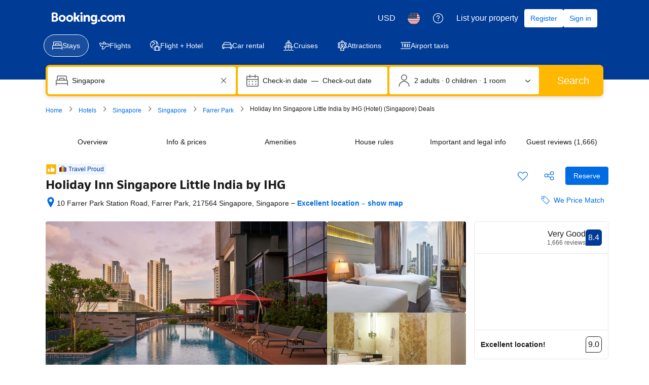

--- FILE ---
content_type: text/html; charset=UTF-8
request_url: https://www.booking.com/hotel/sg/park-farrer-park.html
body_size: 1821
content:
<!DOCTYPE html>
<html lang="en">
<head>
    <meta charset="utf-8">
    <meta name="viewport" content="width=device-width, initial-scale=1">
    <title></title>
    <style>
        body {
            font-family: "Arial";
        }
    </style>
    <script type="text/javascript">
    window.awsWafCookieDomainList = ['booking.com'];
    window.gokuProps = {
"key":"AQIDAHjcYu/GjX+QlghicBgQ/7bFaQZ+m5FKCMDnO+vTbNg96AF9ZO7knldUHP8/4v89DrtSAAAAfjB8BgkqhkiG9w0BBwagbzBtAgEAMGgGCSqGSIb3DQEHATAeBglghkgBZQMEAS4wEQQMdMda3UYhahVsCXvUAgEQgDuVdMhHcUEmAgLaAz3dl+bxRFCsbgw6H8Od+h9kjx73yBqg0YpijoxCxbxmsKvqxC3U9oY9araV+F5RKA==",
          "iv":"A6x+QQH52wAAEEki",
          "context":"[base64]//fuo09AXo53IkoG4lq8dJvi/FKpbLfsKk5ZlG8OGklaeZF51DH9EDWvUN2HbDFmoGiQACcoEb6/sgpipQfwTTh0tie2+7F+V+49G143mfQ=="
};
    </script>
    <script src="https://d8c14d4960ca.337f8b16.us-east-2.token.awswaf.com/d8c14d4960ca/a18a4859af9c/f81f84a03d17/challenge.js"></script>
</head>
<body>
    <div id="challenge-container"></div>
    <script type="text/javascript">
        AwsWafIntegration.saveReferrer();
        AwsWafIntegration.checkForceRefresh().then((forceRefresh) => {
            if (forceRefresh) {
                AwsWafIntegration.forceRefreshToken().then(() => {
                    window.location.reload(true);
                });
            } else {
                AwsWafIntegration.getToken().then(() => {
                    window.location.reload(true);
                });
            }
        });
    </script>
    <noscript>
        <h1>JavaScript is disabled</h1>
        In order to continue, we need to verify that you're not a robot.
        This requires JavaScript. Enable JavaScript and then reload the page.
    </noscript>
</body>
</html>